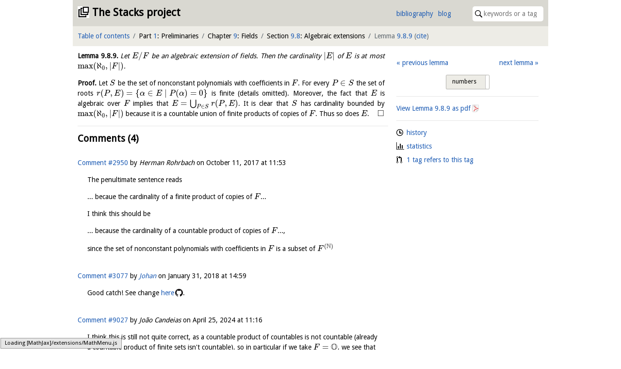

--- FILE ---
content_type: text/css; charset=utf-8
request_url: https://stacks.math.columbia.edu/static/css/style.css
body_size: 1943
content:
@import url(https://fonts.googleapis.com/css?family=Droid+Sans);
@import url(https://fonts.googleapis.com/css?family=Droid+Sans+Mono);
@import url(https://fonts.googleapis.com/css?family=Inconsolata);

@import url("bibliography.css");
@import url("browse.css");
@import url("comments.css");
@import url("search.css");
@import url("tag.css");
@import url("toc.css");
@import url("tree.css");

html {
  font-size: 14px;
  overflow-x: hidden;
  overflow-y: scroll;
}

nav#header > * {
  display: inline-block;
}

section#meta,
ul#quicklinks {
  display: none;
}

@media (min-width: 992px) {
  section#meta {
    display: block;
  }

  ul#quicklinks {
    display: inline-block;
  }

  div#burger {
    display: none;
  }
}

@media (min-width: 768px) {
  ul#toc .pdf-link {
    display: inline;
  }
}

body {
  position: relative;
  font-family: "Droid Sans", Arial, sans-serif;
  color: #000;
}

div.bounded {
  max-width: calc(980rem / 14);
}

a {
  text-decoration: none;
  color: #1d5cb4;
  transition: color 0.2s ease;
}

a:hover {
  text-decoration: underline;
  color: #0d1cb4;
}

ul#crumbs {
  padding: 0;
  list-style: none;
  margin: auto 0;
  vertical-align: center;
  min-width: 2rem;
}

div#burger {
  text-align: right;
  padding: 0;
}

input#burger-input {
  display: none;
}

label#burger-icon {
  margin-bottom: 0 !important;
  height: calc(6rem / 4);
}

label#burger-icon span {
  display: block;
  position: relative;
  width: calc(23rem / 14);
  height: calc(3rem / 14);
  border-radius: calc(3rem / 14);
  background-color: black;
  margin-top: calc(4rem / 14);
  transition: all 0.1s ease-in-out;
}

input#burger-input:checked + label#burger-icon span#top-bun {
  transform: rotate(-45deg);
  margin-top: calc(9rem / 14);
}

input#burger-input:checked + label#burger-icon span#meat {
  transform: rotate(45deg);
  margin-top: calc(-2.5rem / 14);
}

input#burger-input:checked + label#burger-icon span#bottom-bun {
  opacity: 0;
  transform: rotate(45deg);
}

input#burger-input:checked + label#burger-icon + div#burger-content {
  display: block;
  box-shadow: 1px 1px 1px gray;
}

div#burger-content {
  display: none;
  position: absolute;
  width: calc(250rem / 14);
  top: calc(30rem / 14);
  margin-left: calc(-225rem / 14);
  padding: calc(5rem / 14);
  background-color: #f9f8f4;
  z-index: 2;
  text-align: left;
  border: 1px solid black;
  border-radius: 6px;
}

div#burger-content div.interaction {
}


div#burger-content div.toggle,
section#meta div.toggle {
  margin-top: 1rem;
}

div#burger-content ul.tag-info {
  margin-left: .5rem;
  margin-bottom: 0;
}

ul#crumbs li + li::before {
  display: inline-block;
  padding-right: 0.5rem;
  padding-left: 0.5rem;
  color: #636c72;
  content: "/";
}

ul#crumbs li {
  float: left;
  white-space: nowrap;
  max-width: 100%;
  overflow: hidden;
  text-overflow: ellipsis;
}

ul#crumbs li.active {
  color: #636c72;
}

header.col {
  padding-left: 0;
}

header h1 {
  float: left;
  padding: 0;
  margin: 0;
  margin-top: calc(3rem / 14);
  font-size: calc(22rem / 14);
  font-weight: bold;
}

header h1 a {
  display: block;
  padding-left: calc(30rem / 14);
  height: 100%;
  background-image: url('/static/stacks.png');
  background-repeat: no-repeat;
  background-position: 0 0;
  background-size: calc(24rem / 14);
  color: black;
  text-decoration: none;
}

div.main {
  padding-left: calc(20rem / 14);
  padding-right: calc(20rem / 14);
}

div#first-bar {
  background-color: #d9d8d1;
  z-index: 2000;
}

div.inner-top {
  padding: calc(10rem / 14);
}

nav#header {
  padding: 0;
  margin: 0;
  position: relative;
  padding-top: calc(3rem / 14);
}

form#quicksearch span#search-icon {
  position: relative;
  left: calc(24rem / 14);
  width: 0;
}

form#quicksearch input {
  border-radius: calc(5rem / 14);
  border-style: solid;
  border-width: 0;
  padding-left: calc(23rem / 14);
  padding-top: calc(5rem / 14);
  padding-bottom: calc(5rem / 14);
}

nav#header ul#quicklinks {
  margin: 0 calc(20rem / 14) 0 0;
}

nav#header ul#quicklinks li {
  display: inline-block;
  margin-left: calc(10rem / 14);
}

nav#second-bar {
  padding: calc(10rem / 14);
  background-color: #edece6;
  z-index: 2000;
}

div#content {
  padding: calc(10rem / 14);
}

section#main {
  padding: 0;
}

section#meta {
  top: calc(45rem / 14);
  z-index: 0;
  padding: 0 calc(10rem / 14) 0 calc(5rem / 4);
}

.tag, .commit, .filename, .label {
  font-family: "Inconsolata", monospace;
}

h2 {
  font-size: 1.4em;
  font-weight: bold;
}

h3 {
  font-size: 1.3em;
}

a[href^="https://github.com"],
a[href^="https://doi.org"],
a[href^="https://arxiv.org"],
a[href^="https://mathscinet.ams.org"],
a[href*=".pdf"],
a[href*=".rss"],
a[href*=".atom"] {
  background-repeat: no-repeat;
  background-position: center right;
  padding-right: calc(18rem / 14);
  min-height: calc(16rem / 14);
  background-size: calc(16rem / 14);
}

a[href^="https://github.com"] {
  background-image: url("../images/icon.github.png");
}

a[href^="https://doi.org"] {
  background-image: url("../images/icon.doi.png");
}

a[href^="https://arxiv.org"] {
  background-image: url("../images/icon.arxiv.png");
}

a[href^="https://mathscinet.ams.org"] {
  background-image: url("../images/icon.ams.png");
}

a[href*=".pdf"] {
  background-image: url("../images/icon.pdf.png");
}

a[href*=".rss"],
a[href*=".atom"] {
  background-image: url("../images/icon.rss.png");
}

ul#index-select {
  list-style-type: none;
  padding: 0;
  margin: 0 auto;
  max-width: calc(400rem / 14);
}

ul#index-select li {
  float: left;
  width: 48%;
  margin-left: 4px;
  margin-bottom: 1em;
  border: 1px solid black;
  border-radius: 6px;
  box-shadow: 1px 1px 1px gray;
}

ul#index-select li a {
  display: block;
  width: 100%;
  height: 100%;
  height: 4em;
  line-height: 4em;
}

ul#index-select li img {
  width: 2.5em;
  padding: 0 .4em;
}

ul#index-select li#index-browse,
ul#index-select li#index-search,
ul#index-select li#index-bibliography,
ul#index-select li#index-comments {
  text-align: right;
}

ul#index-select a {
  background-image: none;
}

.header-offset {
  display: inline-block;
  position: relative;
  top: -4em;
  visibility: hidden;
}

.footnote-offset {
  display: inline-block;
  position: relative;
  top: -10em;
  visibility: hidden;
}

pre {
  white-space: pre-wrap;
  word-wrap: break-word;
}

h2.error {
  background-image: url("../images/alert.svg");
  background-repeat: no-repeat;
  background-position: left .2rem;
  padding-left: 1.5rem;
}

.toggle-off {
  box-shadow: inset 0 3px 5px rgba(0, 0, 0, .125);
}
.toggle.off {
  border-color: rgba(0, 0, 0, .25);
}

.toggle-handle {
  background-color: white;
  border: thin rgba(0, 0, 0, .25) solid;
}

div.toggle,
div.toggle:hover,
div.toggle:active {
  display: block;
  margin: auto;
  background-color: #edece6 !important;
  border-color: rgba(0, 0, 0, .25) !important;
}

div.btn-primary,
div.btn-primary:hover,
div.btn-primary:active {
  border-color: rgba(0, 0, 0, .25);
}

label.toggle-on,
label.toggle-off {
  background-color: #edece6;
  color: black;
}

label.toggle-on:hover,
label.toggle-off:hover,
label.toggle-on:active,
label.toggle-off:active {
  background-color: #d9d8d1 !important;
  color: black !important;
}


--- FILE ---
content_type: application/javascript; charset=utf-8
request_url: https://cdnjs.cloudflare.com/ajax/libs/mathjax/2.7.0/jax/element/mml/optable/BasicLatin.js?V=2.7.0
body_size: 589
content:
/*
 *  /MathJax/jax/element/mml/optable/BasicLatin.js
 *
 *  Copyright (c) 2009-2016 The MathJax Consortium
 *
 *  Licensed under the Apache License, Version 2.0 (the "License");
 *  you may not use this file except in compliance with the License.
 *  You may obtain a copy of the License at
 *
 *      http://www.apache.org/licenses/LICENSE-2.0
 *
 *  Unless required by applicable law or agreed to in writing, software
 *  distributed under the License is distributed on an "AS IS" BASIS,
 *  WITHOUT WARRANTIES OR CONDITIONS OF ANY KIND, either express or implied.
 *  See the License for the specific language governing permissions and
 *  limitations under the License.
 */

(function(a){var c=a.mo.OPTYPES;var b=a.TEXCLASS;MathJax.Hub.Insert(a.mo.prototype,{OPTABLE:{prefix:{"||":[0,0,b.BIN,{fence:true,stretchy:true,symmetric:true}],"|||":[0,0,b.ORD,{fence:true,stretchy:true,symmetric:true}]},postfix:{"!!":[1,0,b.BIN],"'":c.ACCENT,"++":[0,0,b.BIN],"--":[0,0,b.BIN],"..":[0,0,b.BIN],"...":c.ORD,"||":[0,0,b.BIN,{fence:true,stretchy:true,symmetric:true}],"|||":[0,0,b.ORD,{fence:true,stretchy:true,symmetric:true}]},infix:{"!=":c.BIN4,"&&":c.BIN4,"**":[1,1,b.BIN],"*=":c.BIN4,"+=":c.BIN4,"-=":c.BIN4,"->":c.BIN5,"//":[1,1,b.BIN],"/=":c.BIN4,":=":c.BIN4,"<=":c.BIN5,"<>":[1,1,b.BIN],"==":c.BIN4,">=":c.BIN5,"@":c.ORD11,"||":[2,2,b.BIN,{fence:true,stretchy:true,symmetric:true}],"|||":[2,2,b.ORD,{fence:true,stretchy:true,symmetric:true}]}}});MathJax.Ajax.loadComplete(a.optableDir+"/BasicLatin.js")})(MathJax.ElementJax.mml);
